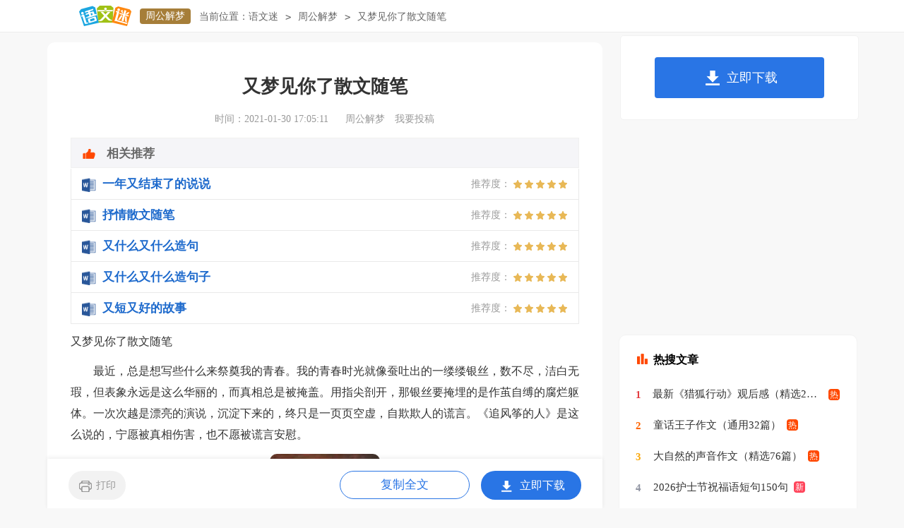

--- FILE ---
content_type: text/html
request_url: https://www.yuwenmi.com/zhougongjiemeng/1403403.html
body_size: 3173
content:
<!doctype html>
<html>
<head>
	<meta charset="gb2312">
	<meta name="applicable-device" content="pc,mobile">
	<meta name="viewport" content="width=device-width, user-scalable=no, initial-scale=1.0, maximum-scale=1.0, minimum-scale=1.0">
	<meta http-equiv="Cache-Control" content="no-siteapp">
	
	<title>又梦见你了散文随笔</title>
	<meta name="keywords" content="又梦见你了散文随笔">
	<meta name="description" content="最近，总是想写些什么来祭奠我的青春。我的青春时光就像蚕吐出的一缕缕银丝，数不尽，洁白无瑕，但表象永远是这么华丽的，而真相总是被掩盖。用指尖剖开，那银丝要掩埋的是作">
	<link rel="canonical" href="https://www.yuwenmi.com/zhougongjiemeng/1403403.html" />
	<link rel="stylesheet" href="https://www.yuwenmi.com/static/css/article.css">
	<!--[if IE]>
	<link rel="stylesheet" href="https://www.yuwenmi.com/static/css/article.ie.css">
	<![endif]-->
	<script type="text/javascript">
		var D=new Date(),RAND_STR=D.getUTCFullYear()+"_"+D.getUTCMonth()+"_"+D.getUTCDate()+"_"+(Math.floor(D.getUTCHours()/3));
		if((navigator.userAgent.match(/(phone|pad|pod|mobile|ios|android|BlackBerry|MQQBrowser|JUC|Fennec|wOSBrowser|BrowserNG|WebOS|symbian|transcoder)/i))){
			document.write('<script type="text/javascript" src="https://www.yuwenmi.com/static/js/m.js?'+RAND_STR+'"><\/script>');
		} else {
			document.write('<script type="text/javascript" src="https://www.yuwenmi.com/static/js/p.js?'+RAND_STR+'"><\/script>');
		}
	</script>
</head>
<body>
<script type="text/javascript">s("header");</script>
<div class="header">
    <div class="logo">
        <a title="语文迷" href="https://www.yuwenmi.com/" target="_blank"><img loading="lazy" alt="语文迷" src="https://www.yuwenmi.com/static/img/logo.png"></a>
        <a title="周公解梦" href="https://www.yuwenmi.com/zhougongjiemeng/" class="lanmu" target="_blank">周公解梦</a>
    </div>
    <div class="sidebar"><span>当前位置：</span><a href='https://www.yuwenmi.com/' title="语文迷">语文迷</a><code>></code><a href='https://www.yuwenmi.com/zhougongjiemeng/' title="周公解梦">周公解梦</a><code>></code><span>又梦见你了散文随笔</span></div>
    <div class="search">
        
    </div>
    <div class="login">
        <a target="_blank" href="https://www.yuwenmi.com/usr/login.html" title="我要投稿">我要投稿</a>
        <a target="_blank" href="https://www.yuwenmi.com/contact.html" class="jianyi" title="投诉建议">投诉建议</a>
        
    </div>
</div>
<div id="main">
    <div class="main-left">
        <div class="article">
            <script type="text/javascript">s("title_top");</script>
            <h1 class="title">又梦见你了散文随笔</h1>
            <div class="info">
                <span class="time">时间：2021-01-30 17:05:11 </span>
                <span class="sm_after_time"></span>
                <span class="source"><a target="_blank" href="https://www.yuwenmi.com/zhougongjiemeng/" title="周公解梦">周公解梦</a></span>
                <span class="source"><a target="_blank" href="https://www.yuwenmi.com/usr/login.html" title="我要投稿">我要投稿</a></span>
            </div>
            <script type="text/javascript">s("content_top");</script>
            <div class="content">
                <div class="excellent_articles_box">
                    <ul>
                        
                        <li class="excellent_articles_row">
                            <a target="_blank" title="一年又结束了的说说" href="https://www.ruiwen.com/word/yinianyoujieshuledeshuoshuo.html">
                                <em></em>
                                <span class="excellent_title">一年又结束了的说说</span>
                                <span class="excellent_star">推荐度：<i></i></span>
                            </a></li>
                        

                        <li class="excellent_articles_row">
                            <a target="_blank" title="抒情散文随笔" href="https://www.ruiwen.com/word/shuqingsanwensuibi.html">
                                <em></em>
                                <span class="excellent_title">抒情散文随笔</span>
                                <span class="excellent_star">推荐度：<i></i></span>
                            </a></li>
                        

                        <li class="excellent_articles_row">
                            <a target="_blank" title="又什么又什么造句" href="https://www.ruiwen.com/word/youshenmeyoushenmezaoju.html">
                                <em></em>
                                <span class="excellent_title">又什么又什么造句</span>
                                <span class="excellent_star">推荐度：<i></i></span>
                            </a></li>
                        

                        <li class="excellent_articles_row">
                            <a target="_blank" title="又什么又什么造句子" href="https://www.ruiwen.com/word/youshenmeyoushenmezaojuzi.html">
                                <em></em>
                                <span class="excellent_title">又什么又什么造句子</span>
                                <span class="excellent_star">推荐度：<i></i></span>
                            </a></li>
                        

                        <li class="excellent_articles_row">
                            <a target="_blank" title="又短又好的故事" href="https://www.ruiwen.com/word/youduanyouhaodegushi.html">
                                <em></em>
                                <span class="excellent_title">又短又好的故事</span>
                                <span class="excellent_star">推荐度：<i></i></span>
                            </a></li>
                        

                        <li class="excellent_articles_title">相关推荐</li>
                    </ul>
                </div>
                <p>又梦见你了散文随笔</p><p>　　最近，总是想写些什么来祭奠我的青春。我的青春时光就像蚕吐出的一缕缕银丝，数不尽，洁白无瑕，但表象永远是这么华丽的，而真相总是被掩盖。用指尖剖开，那银丝要掩埋的是作茧自缚的腐烂躯体。一次次越是漂亮的演说，沉淀下来的，终只是一页页空虚，自欺欺人的谎言。《追风筝的人》是这么说的，宁愿被真相伤害，也不愿被谎言安慰。</p><p style="text-align: center;"><img loading="lazy" src="/pic/00/c9a2cec404.jpg" alt="又梦见你了散文随笔"/></p><p>　　我不知道，为什么还会梦到你。第二天 醒来，千千万万个梦境里，我只记得我做过关于你的梦，好像从我闭上眼睛的瞬间，你就从现实跨越进了我的梦境。也曾在还没清醒的时候回味着昨夜的梦，仿佛一朵晨曦的花蕾正一点点地舒展。我以为你昨晚也将我的梦复制到你的，可是。直到我被眼角的泪花溅醒。是啊，怎么可能呢？你怎么舍得让我占用你用来与新欢相会的时间呢。否则为什么我反复回味的梦里，只有你伤害我的片段最深刻，全部都是坚硬的鞭条，把我的灵魂都凌虐得融入尘埃。若是放在相恋的时光，你会怎么吝啬到连一个美梦的福利都不给我。</p><p>　　直到今天，我才发现，时间并不能治愈我的'情伤。我觉得这不公平，凭什么别人都能够剪掉过去的一切，编织新的生活，而我却被过去的点点滴滴缠得快要死掉。我这样问自己，我想，我们之间还差一个分手。当初我们谁也没有说出口，仿佛是一场游戏，一方不想玩了，连退出也不需要说出来，直接按退出键就宣布游戏的结束。而我就是那一方还留恋游戏的人。时间流逝了，可是它并没有冲淡我对这段感情的依恋，它并没有把我带离伤心的海岸。每每午夜，我又悄悄地上岸，反复吮吸恋情留下的甜蜜，离开了它，我想，连呼吸都是一种痛。这种痛，就像蚂蚁啃食心脏，电转扎破骨髓，硫酸灼伤双眼，手指被一节节地敲碎。</p><p>　　谁说最好的结局就是在最幸福的时候瞬间画上句号，说不定我们的以后会是一个省略号，一直幸福下去。我不甘心，不甘心啊。可是有如何呢？以前的种种早已被你今朝的幸福湮没。你知道的，你不知道的，以后都将成为一个谜。因为我现在只想为我灿烂的，悲伤的梦殉葬。</p><script>s("content_relate");</script>
            </div>
            <script type="text/javascript">s("download_bottom");</script>
        </div>
        <script type="text/javascript">s("list_wenzhangtuijian");</script>
    </div>
    <div class="main-right">
        <div class="right_fix">
            <script type="text/javascript">s("right_top");</script>
            <script type="text/javascript">s("right_mid");</script>
            <div class="right_box">
                <div class="r_top"><span>最新推荐</span></div>
                <ul>
                    <ul>
                        
                        <li><a target="_blank" title="爱情散文随笔" href="https://www.yuwenmi.com/yulu/sanwen/1292546.html">爱情散文随笔</a></li><li><a target="_blank" title="我的梦与中国梦同行" href="https://www.yuwenmi.com/zw/571563.html">我的梦与中国梦同行</a></li><li><a target="_blank" title="梦的色彩" href="https://www.yuwenmi.com/zw/570155.html">梦的色彩</a></li><li><a target="_blank" title="追梦作文" href="https://www.yuwenmi.com/zuowen/tuijian/832754.html">追梦作文</a></li><li><a target="_blank" title="我成功了作文" href="https://www.yuwenmi.com/zuowen/jiunianji/1580330.html">我成功了作文</a></li><li><a target="_blank" title="喜见外弟又言别" href="https://www.yuwenmi.com/sc/14925.html">喜见外弟又言别</a></li><li></li><li><a target="_blank" title="与梦同行作文" href="https://www.yuwenmi.com/zuowen/tuijian/943454.html">与梦同行作文</a></li><li><a target="_blank" title="梦的色彩作文" href="https://www.yuwenmi.com/zuowen/tuijian/596010.html">梦的色彩作文</a></li><li><a target="_blank" title="我的梦作文" href="https://www.yuwenmi.com/zuowen/gaoyi/330126.html">我的梦作文</a></li>
                    </ul>
                </ul>
            </div>
            <script type="text/javascript">s("right_bottom");</script>
        </div>
    </div>
</div>
<div class="footer">
     <p>Copyright&#169;2006-2026<a target="_blank" href="https://www.yuwenmi.com/" title="yuwenmi.com">yuwenmi.com</a>版权所有</p>
</div>
<script src="https://apps.bdimg.com/libs/jquery/1.9.1/jquery.min.js"></script>
<script type="text/javascript">
	if((navigator.userAgent.match(/(phone|pad|pod|mobile|ios|android|BlackBerry|MQQBrowser|JUC|Fennec|wOSBrowser|BrowserNG|WebOS|symbian|transcoder)/i))){
		document.write('<script type="text/javascript" src="https://js.9136.com/cpt/cptm.js?'+RAND_STR+'" charset="utf-8"><\/script>');
	} else {
		document.write('<script type="text/javascript" src="https://js.9136.com/cpt/cpt.js?'+RAND_STR+'" charset="utf-8"><\/script>');
	}
</script>
</body>
</html>

--- FILE ---
content_type: text/css
request_url: https://www.yuwenmi.com/static/css/article.ie.css
body_size: 4084
content:
@charset "gb2312";body,div,dl,dt,dd,ul,ol,li,h1,h2,h3,h4,h5,h6,pre,form,fieldset,input,textarea,p,blockquote,th,td{padding:0;margin:0}
body{font-size: 12px;background: #f8f8f8;}
table {border-collapse: collapse;border-spacing: 0;}
fieldset, img {border: 0 none;}
address, caption, cite, code, dfn, em, strong, th, var {font-style: normal;font-weight: normal;}
strong{ font-weight:800;padding-bottom: 10px;}
ol, ul, li{list-style: none outside none;}
caption, th {text-align: left;}
h1, h2, h3, h4, h5, h6 {font-size: 100%;font-weight: normal;}
a {color: #3665c3;text-decoration: none;}
a:hover {text-decoration: underline; cursor:pointer;}
.clearfix:after {clear: both;content: "";display: block;height: 0;visibility: hidden;}
#wrap{float: left;width: 100%;}
.index_width{ width:1058px; margin:0 auto;}
u{text-decoration:none;}
/*header*/
.header{height: 41px;line-height: 24px;clear: both;padding-bottom: 4px;width: 100%;margin: auto;background: #fff;display: flex;justify-content: center;margin-bottom: 4px;border-bottom: 1px solid #ededed;}
.header .logo{float:left;}
.header .logo img{float:left;margin-top: 6px;}
.header .logo .lanmu{background: #a67e39;color: #ffffff;display: inline-block;font-size: 14px;height: 20px;line-height: 20px;padding: 1px 8px;margin: 12px;text-align: center;width: auto;border-radius: 4px;}
.header .loginbar{ float: left;margin-top: 10px;height:28px;overflow:hidden;}
.header .loginbar a{color: #333;display:inline-block;}
.header .loginbar a:hover{color:#2a9fd6;}
.header .loginbar span{color: #333;}
.header .loginbar code{margin: 0 6px;color: #666;display:inline-block;}

.header .login{float:right;overflow:hidden;margin-top: 10px;}
.header .login a{float:left;color: #977532;font-size:12px;}
.header .login code{float:left;color:#DDD;border-right:1px solid #e0e0e0;width:1px;height:13px;margin:12px 10px 0 10px}
.header .login a.l{background: url(https://cpt.9136.com/img/yuwenmi/index/ico_member.png) no-repeat 0 3px;padding-left:22px;}
.jianyi:before{content:'';height: 13px;background: #ccc;float: left;width: 2px;margin: 7px;}
.phone{background: url(https://cpt.9136.com/img/yuwenmi/phone/phone.png) no-repeat 0  5px;display:inline-block;padding-left:13px;margin-left:20px;}

/*sidebar*/
.sidebar{float: left;width: 886px;margin-top: 12px;height: 24px;line-height: 24px;overflow: hidden;font-size: 14px;}
.sidebar a{float: left;color: #666; }
.sidebar span{color: #666; float: left;}
.sidebar code{float: left;margin: 0 10px;color: #666;}

/*search */
.search{float: right;margin-right: 15px;margin-top: 6px;width: 276px;display: none;}
.search #searchBar{float:left;width: 200px;border: 1px solid #d8d8d8;height: 28px;font-size: 12px;padding: 0 10px;}
.search #search_results{width: 50px;height: 29px;background: #b48340;color: #fff;text-align: center;font-size: 14px;border: 0 none;position: relative;cursor: pointer;float: right;line-height: 30px;top: 1px;}
.search #search_results:hover{opacity: .8;text-decoration: none;}

/*main*/
#main{width: 1147px;margin: auto;}
.main{width: 1147px;margin: auto;}
/*right*/
.main-right{width: 336px;float: right;position: static;}
.main-right .right_box {float: right;background: #fff;border-radius: 10px;width: 296px;padding: 18px 20px;margin-top: 10px;}
.main-right .right_box ul{flex-wrap: wrap;justify-content: space-between;display: flex;float: left;}
.main-right .right_box span {float: left;width: 100%;font-size: 16px;color: #000;margin-bottom: 15px;font-weight: 700;}
.main-right .right_box span:before{content:"";width: 6px;height: 16px;border-radius: 60px;background: #1ca6e0;float: left;margin-top: 3px;margin-right: 8px;}
.main-right .right_box li {float: left;width: 48%;height: 40px;line-height: 40px;overflow: hidden;}
.main-right .right_box a{overflow: hidden;line-height: 28px;height: 28px;font-size: 15px;color: #333;}
.right_box li:before{content:"1";line-height: 15px;color: #ffffff;width: 16px;height: 16px;font-size: 12px;text-align: center;float: left;margin-top: 12px;margin-right: 7px;background: #c7c7c7;border-radius: 4px;}
.right_box li:nth-child(1):before{content:"1";background: #855a08;}
.right_box li:nth-child(2):before{content:"2";background: #bc934b;}
.right_box li:nth-child(3):before{content:"3";background: #d9974c;}
.right_box li:nth-child(4):before{content:"4";background: #e8b856;}
.right_box li:nth-child(5):before{content:"5";}
.right_box li:nth-child(6):before{content:"6";}
.right_box li:nth-child(7):before{content:"7";}
.right_box li:nth-child(8):before{content:"8";}
.right_box li:nth-child(9):before{content:"9";}
.right_box li:nth-child(10):before{content:"10";}
.right_box li:nth-child(11):before{content:"11";}
.right_box li:nth-child(12):before{content:"12";}
.right_box li:nth-child(13):before{content:"13";}
.right_box li:nth-child(14):before{content:"14";}
.right_box li:nth-child(15):before{content:"15";}
.right_box li:nth-child(16):before{content:"16";}
.main-right .right_box li code{float: left;display: none;}
.right_fixed{top: 0;width: 336px;position: fixed!important;}

/*left*/
.main-left{float:left;width: 720px;margin-top:10px;background: #fff;padding: 33px;border-radius: 10px;}
.main-left .title{line-height: 40px;text-align: center;color: #333;font-weight: bold;font-size: 26px;margin-bottom: 11px;margin-top: 10px;}
.main-left .info{text-align:center;line-height:30px;font-size: 14px;color: #999;margin-bottom: 5px;}
.main-left .info span{padding: 0 5px;}
.main-left .info a{color: #999;}
.main-left .content{text-align: left;color: #333;width: 100%;font-size: 16px;line-height: 30px;float: left;}
.main-left .content p{color:#333;width:100%;font-size: 16px;line-height: 30px;float: left;padding-bottom: 12px;}
.content a{color: #333;}
.content h2,.content h2 a,.content h2 a u{text-decoration: none;font-size: 16px;text-align: left;font-weight: bold;line-height: 31px;clear: both;color: #ff0000;margin-top:15px;}
.content img {max-width: 100%!important;height: auto!important;}
.content a:hover {text-decoration: none;}

/*answer*/
.answer{float:left;width: 100%;margin-bottom: 15px;}
.answer span{float:left;color: #7a8f9a;font-size: 18px;font-weight: 700;}
.answer em{float:left;background: #e8ecee;height: 1px;width: 92%;margin-left: 10px;margin-top: 15px;}

.answer_t{float:left;width: 100%;margin-bottom: 10px;}
.answer_t span{float:left;width: 80%;font-size: 15px;font-weight: 700;color: #333;height: 28px;line-height: 28px;}
.answer_t p{float:left;width: 80%;color: #9eacb6;font-size: 12px;}
.answer_t .answer_icon{float:left;border: 1px solid #ededed;width: 30px;padding: 6px;border-radius: 50px;margin-right: 10px;margin-top: 2px;background: url(http://www.yuwenmi.com/favicon.ico) no-repeat center;height: 30px;background-size: 63%;background-color: #f7f7f7;}
.explain{float:left;width: 100%;font-size: 16px;color: #333;line-height: 30px;}
.explain p{margin-bottom: 12px;}
.content-title {margin-top:12px;float: left;width: 100%;}
.content-title i{float:left;width: 26px;height: 30px;margin-top: 6px;margin-left: 9px;margin-right: 8px;background: url(../img/ico2.png) no-repeat -107px -294px;display: none;}
.content-title h2 {height: 36px;line-height: 36px;font-size: 17px;margin-left:6px;color: #333;font-weight: 700;}


/*related_article*/
.main-left .related_article{float: left;width: 100%;}
.main-left .related_article .related_top{ float:left; width:100%;}
.main-left .related_article .related_top span {float: left;width: 150px;height: 45px;background: url(https://cpt.9136.com/img/yuwenmi/common/about_icon.png) no-repeat scroll 0 0 transparent;text-indent: 18px;line-height: 44px;color: #FFF;font-size: 16px;font-weight: 700;}
.main-left .related_article ul{ margin-top:5px; float:left; width:100%;}
.main-left .related_article li{float: left;width: 100%;height: 42px;line-height: 42px;border-bottom: 1px dotted #E6E6E6;overflow: hidden;}
.main-left .related_article li:nth-child(odd){float: right;}
.main-left .related_article li code{ float:left; width:18px; height:18px; line-height:18px; text-align:center; margin:7px 0; background:#ff3e41; color:#FFF; font-size:12px;}
.main-left .related_article li a{float: left;font-size: 15px;}
.main-left .related_article li font{ float:right; font-size:12px; color:#999;}

.related_article_img{float: left;width: 100%;}
.related_article_img .related_top{height: 30px;width: 100%;border-bottom: 1px solid #EEE;}
.related_article_img .related_top code{float: left;font-size: 18px;height: 30px;line-height: 30px;color: #333;background: #fff;border-bottom: 2px solid #1c1c1c;font-family: initial;font-weight: 700;}
.related_article_img ul{margin-top: 13px;width: 100%;float:left;}
.related_article_img li{overflow: hidden;width: 156px;height: 127px;float: left;margin-right: 1px;margin-left: 10px;text-align: center;}
.related_article_img li a:hover span{text-decoration: underline;}
.related_article_img li a img{height: 104px;float: left;width: 100%;border: 1px solid #ddd;}
.related_article_img li a span{float: left;height: 24px;width: 100%;line-height: 24px;font-size: 16px;color: #2965b1;overflow: hidden;}

/*related_article*/
.related_about{width: 100%;float: left;overflow: hidden;padding-top: 15px;margin-bottom: 10px;}
.related_about .related_about_t{float: left;width: 100%;height: 40px;line-height: 38px;color: #494949;font-size: 16px;border-bottom: 1px solid #EEE;margin-bottom: 10px;}
.related_about .related_about_t code{color: #000;font-size: 18px;float: left;font-family: inherit;border-bottom: 2px solid #000;font-weight: 700;}
.related_about ul{float: left;width: 100%;}
.related_about li{float: left;width: 100%;height: 40px;font-size: 16px;overflow: hidden;line-height: 40px;}
.related_about li a{font-size: 16px;color: #2965b1;}
.related_about li a:before{float: left;content: "";width: 3px;height: 3px;background: #000;margin-top: 19px;margin-right: 5px;}
.related_about li a:hover{color: #000;}



/*review*/
.review{float:left; width:100%; margin:5px 0}
.review .title{ float:left; width:100%;}
.review .title span {float: left;width: 150px;height: 45px;background: url("//static.yuwenmi.com/img/common/related_article_icon.png") no-repeat scroll 0 0 transparent;text-indent: 18px;line-height: 44px;color: #FFF;font-size: 16px;text-align: left;}

.right_box .rightbaike{ float:left;}
.right_box .rightbaike h6 { float:left;}
.right_box .rightbaike h6 code { float:left;height: 18px;width: 6px;background: #84C11C;margin-top: 2px;}
.right_box .rightbaike h6 a{ float:left;color: #84c11c;padding-left: 3px; font-size: 16px;font-weight: 700;}
.right_box .rightbaike ul { float:left;padding-top: 10px;}
.right_box .rightbaike ul li  { float: left;border: 1px dashed #E3E3E3;margin: 0px 10px 10px 0px;border-radius: 14px;}
.right_box .rightbaike ul li a { float:left; color: #444;padding: 3px 5px;}

.downinfo {width: 314px; color: #A98A5E;}
.downinfo li {float: left;width: 340px;}
#download {float: left;width: 100%;}
#download a {float: left;height: 30px;line-height: 30px;padding: 3px 25px;border: 1px solid #0098D0;margin-top: 10px;background: #00AEEF;color: #FFF;font-size: 16px;}

.ding_box{text-align: center;width: 100%;margin: 25px 0;float: left;}
.ding{display: inline-block;}

/*footer*/
.footer{float:left;width:100%;background: url(https://cpt.9136.com/img/yuwenmi//foot_bg.jpg) bottom no-repeat;padding: 14px 0 17px;margin-top: 15px;}
.footer p{text-align: center;line-height: 24px;font-size: 12px;color: #929292;}
.footer p a{margin:0 8px;color: #929292;}
.footer p font{ font-size:12px;}

/*count*/
.count{line-height:30px;text-align:center;float:left;width:100%;color:#888;font-size:14px;background:#fff;padding-bottom: 10px;margin-top: 8px;}
.count code {color: #cc1b1b;font: 21px/25px georgia;height: 25px;padding: 0 8px;line-height: 22px;display: inline-block;position: relative;top: 0px;}
.dianzan{background:#fff;float: left;width: 100%;}
.footact_next {padding: 3%;width: 94%;background:#fff}
.footact_next span {width: 100%;float: left;line-height: 30px;color: #666;}
.footact_next span a {color: #2b7bd1; font-size:16px}

.content img{border-radius: 10px;}
.after_height_light~p a {color: #2965b1 !important;}

/* ci*/
.main-right .right_box .rtit {float: left;width: 100%;font-size: 16px;color: #000;margin-bottom: 15px;font-weight: 700;}
.main-right .right_box .rtit:before{content:"";width: 6px;height: 16px;border-radius: 60px;background: #1ca6e0;float: left;margin-top: 3px;margin-right: 8px;}
.main-left .text{text-align: left;color: #333;width: 100%;font-size: 16px;line-height: 30px;float: left;margin-bottom: 12px;}
.main-left .content .info{text-align: left;color: #333;font-size: 16px;margin-bottom: 12px;width: 100%;float: left;}
.main-left .content .info span{padding: 0;font-weight: 700;float: left;}
.main-left .content .info p{color: #666;width: auto;padding-bottom: 0;}
.main-right .ci_box a{color: #333;border: 1px solid #ccc;padding: 0 10px;border-radius: 4px;width: 24%;margin-bottom: 10px;}

/* zidian */
.zidian_info{float:left;width: 100%;line-height: 42px;font-size: 16px;text-align: center;margin-bottom: 10px;}
.zixing{display: flex;margin-bottom: 10px;flex-wrap: wrap;justify-content: space-between;}
.zixing span{float:left;width: 25%;line-height: 42px;font-size: 16px;text-align: center;margin-bottom: 10px;}
.zixing span img{display: inline-block;width: 113px;text-align: center;border: 1px solid #dedede;}
.zixing font{float:left;width: 100%;line-height: 30px;font-size: 16px;text-align: center;}
.jiexih{float:left;width: 96%;background: #f4f4f4;padding: 0 2%;line-height: 40px;border-radius: 10px;margin-bottom: 22px;font-weight: 700;}

/* duan */
.main-right .right_box .pic {float: left;background: #fff;border-radius: 10px;width: 47%;margin-top: 10px;}
.main-right .right_box .pic img{float: right;background: #fff;border-radius: 10px;width: 100%;margin-top: 10px;}
/*previous*/
.main-left .previous{line-height: 40px;float: left;width: 100%;color: #333;font-size: 12px;margin-top: 25px;}
.main-left .previous  a{}
.main-left .previous .next{float: left;width: 50%;height: 38px;line-height: 38px;overflow: hidden;font-size: 15px;text-align: right;}
.main-left .previous .pre{float: left;width: 50%;height: 38px;line-height: 38px;overflow: hidden;font-size: 15px;}
.main-left .previous span{float: left;width: 50%;height: 46px;line-height: 46px;overflow: hidden;font-size: 15px;text-align: center;}

/* sc*/
.list_about {float: left;width: 100%;padding-top: 18px;}
.list_about li {float: left;width: 100%;}
.list_about li span {float: left;width: 100%;border-bottom: 1px solid #e0e0e0;padding-bottom: 5px;margin-bottom: 5px;}
.list_about li span a {height: 25px;background: #4b8db5;color: #FFF !important;float: left;padding: 3px 8px;line-height: 25px;font-size: 14px;border-radius: 4px;}
.list_about li p {float: left;width: 100%;display: flex;flex-wrap: wrap;justify-content: space-between;}
.list_about li p a {float: left;width: 28%;height: 28px;text-align: left;overflow: hidden;line-height: 28px;font-size: 14px;}

.article_info{ text-align:left; margin-top:10px; float:left; width:100%;color: #333;font-size: 12PX;line-height: 205%;}
.article_info p{border-bottom: 1px dashed #DDD;margin-bottom: 5px;float: left;width: 100%;color: #333;font-size: 16PX;padding-bottom: 5px;line-height: 30px;}
.article_info p strong{font-weight: 800;font-size: 16px;float: left;width: 100%;padding-bottom: 10px;color: #333;background: transparent url("https://www.yuwenmi.com/static/img/guoxue/spe_bg4.jpg") no-repeat scroll 0px 4px;padding-left: 25px;}
.article_info font{float: left;color: #FFF;background: #825943;padding: 3px 8px;height: 20px;line-height: 20px;float: left;border-radius: 15px;font-size: 14px;text-indent: 0;}
.infotit{float:left;width:100%;margin: 5px 0px 15px;font-size: 17px;font-weight: 700;}

/*zuci*/
.main_left{float:left;width: 720px;margin-top:10px;background: #fff;padding: 33px;border-radius: 10px;}
.main_left .title{line-height: 40px;text-align: center;color: #333;font-weight: bold;font-size: 26px;margin-bottom: 11px;margin-top: 10px;}
.list_2{padding:10px 15px;float: left;}
.list_2 li{float: left;height: 28px;line-height: 28px;width: 100px;text-align: left;padding: 2px;overflow:hidden;}
.list_2 a{font-size: 16px;background: url(https://www.yuwenmi.com/static/img/zuci/list.png) left center no-repeat;padding-left: 12px;}

/*xhy*/
.bg{float: left;width: 100%;text-align: center;line-height: 72px;margin-top: 25px;}
.left_t{float: left;width: 100%;font-size: 16px;text-align: center;}
.left_t h2{display: inline-block;}
.md{float: left;width: 100%;text-align: center;}
.md p{display: inline-block;font-size: 16px;}
#select1{display: inline-block;margin-right: 15px;background: #1ca6e0;color: #fff;padding: 15px;border-radius: 10px;}
#select2{float: left;font-style: normal;color: #ffffff;width: 100%;}
#select3{display: inline-block;margin-right: 15px;background: #1ca6e0;color: #fff;padding: 15px;border-radius: 10px;display: none;}

/*my*/
.prev_btn{margin-top: 6px;float: left;width: 85px;line-height: 38px;text-align: center;font-size: 14px;color: #fff;border-radius: 4px;background-color: #FF6C04;cursor: pointer;margin-left: 173px;}
.prev_btn:hover{background-color: #1c9fd6;}
.next_btn:hover{background-color: #ff4400;}
.next_btn{background-color: #44B5E4;margin-top: 6px;float: left;width: 85px;line-height: 38px;text-align: center;font-size: 14px;color: #fff;border-radius: 4px;cursor: pointer;}
.answer_btn{float: left;height: 68px;margin: -10px 15px 0;background-color: #FDBC0F;text-align: center;font-size: 20px;line-height: 68px;width: 200px;border-radius: 5px;font-weight: bold;color: white;}
#m_title{float:left;width: 100%;text-align: center;display: flex;justify-content: center;}
.answer_detail{float:left;width: 100%;text-align: center;line-height: 60px;}